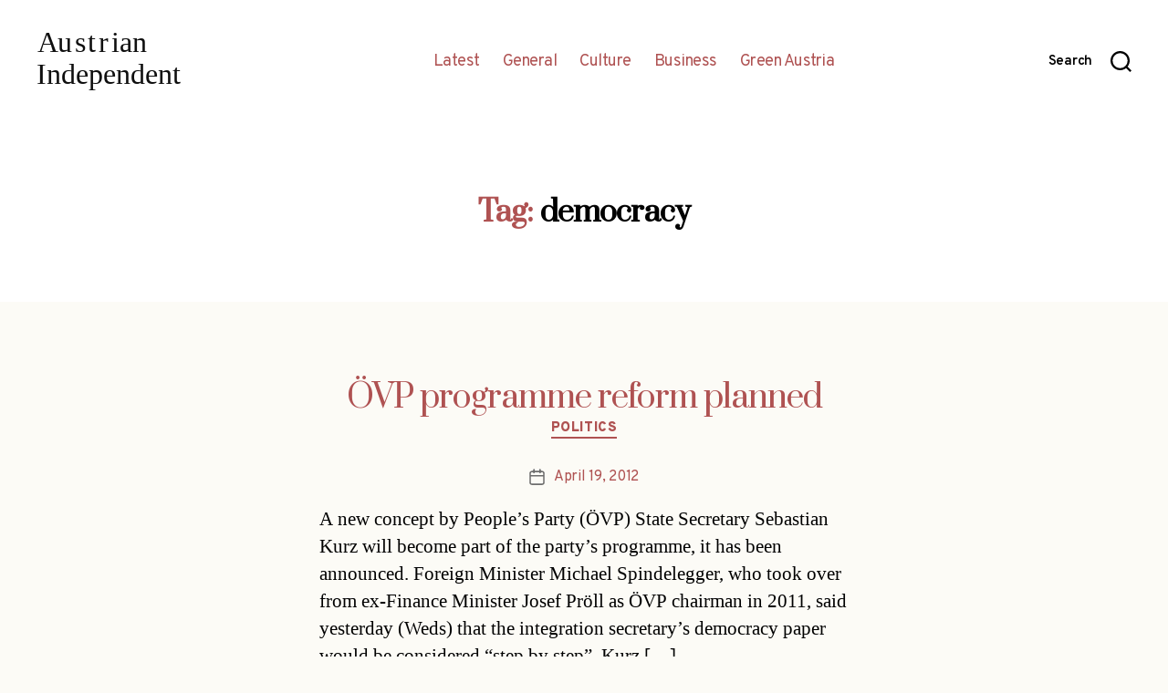

--- FILE ---
content_type: text/html; charset=UTF-8
request_url: http://austrianindependent.com/wp-admin/admin-ajax.php
body_size: 253
content:
205027.cb6e64988a52eca7ecf0834657189030